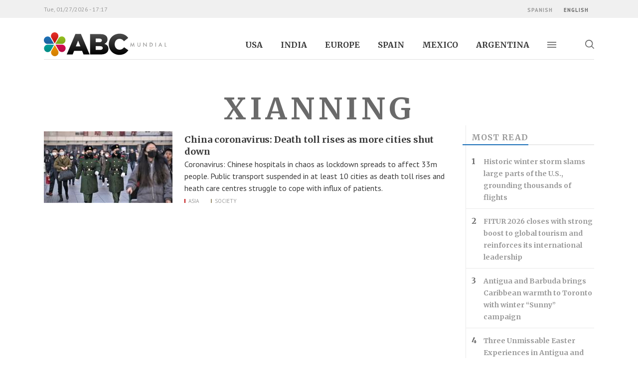

--- FILE ---
content_type: text/html; charset=UTF-8
request_url: https://abcmundial.com/en/taxonomy/term/9665
body_size: 5519
content:
<!DOCTYPE html>
<html lang="en" dir="ltr">
<head>
	<meta charset="UTF-8">
	<meta name="viewport" content="initial-scale=1, minimum-scale=1, viewport-fit=cover, width=device-width">
	<meta name="theme-color" content="#221E2B">
	<meta name="description" content="Read the latest news and articles tagged as &quot;Xianning&quot; on ABC Mundial." />
<link rel="manifest" href="/themes/custom/faareia/js/manifest-en.webmanifest" />
<link rel="canonical" href="https://abcmundial.com/etiquetas/xianning" />
<link rel="shortlink" href="https://abcmundial.com/taxonomy/term/9665" />

	<title>Xianning | ABC Mundial</title>
	<link rel="preconnect" href="https://fonts.gstatic.com">
	<link rel="preconnect" href="https://www.google-analytics.com">
	<link rel="stylesheet" href="https://fonts.googleapis.com/css?family=Merriweather:700|PT+Sans:400,700&display=swap">
	<link rel="stylesheet" href="/themes/custom/faareia/css/styles.css?v=1.10.0">
	<link rel="icon" href="/themes/custom/faareia/img/favicon.png?v=1.10.0" sizes="32x32" type="image/png">
	
	
	<script defer src="https://www.googletagmanager.com/gtag/js?id=UA-48086588-1"></script>
	<script defer src="/themes/custom/faareia/js/google-analytics.js?v=1.10.0"></script>

	<link rel="apple-touch-icon" href="/themes/custom/faareia/img/apple-touch-icon.png">
	<link rel="apple-touch-startup-image" href="/themes/custom/faareia/img/contribute-1920.jpg">
</head>
<body>        <header id="header">
	<div class="column">
		<h1 class="logotype">
			<a href="/en/">
				<svg aria-hidden="true" viewBox="0 0 200 39">
					<linearGradient id="G1" gradientUnits="userSpaceOnUse" x1="55.9205" y1="2.6168" x2="55.9205" y2="36.146">
						<stop offset="0" style="stop-color:var(--logo-gradient-bottom)"/>
						<stop offset="1" style="stop-color:var(--logo-gradient-top)"/>
					</linearGradient>
					<linearGradient id="G2" gradientUnits="userSpaceOnUse" x1="90.4304" y1="2.855" x2="90.4304" y2="36.146">
                    <stop offset="0" style="stop-color:var(--logo-gradient-bottom)"/>
                    <stop offset="1" style="stop-color:var(--logo-gradient-top)"/>
					</linearGradient>
					<linearGradient id="G3" gradientUnits="userSpaceOnUse" x1="121.8457" y1="2.1888" x2="121.8457" y2="36.8117">
                    <stop offset="0" style="stop-color:var(--logo-gradient-bottom)"/>
                    <stop offset="1" style="stop-color:var(--logo-gradient-top)"/>
					</linearGradient>
					<linearGradient id="G4" gradientUnits="userSpaceOnUse" x1="27.1973" y1="32.2354" x2="27.1973" y2="20.0425">
						<stop offset="0" style="stop-color:#B60D45"/>
						<stop offset="1" style="stop-color:#D60B52"/>
					</linearGradient>
					<linearGradient id="G5" gradientUnits="userSpaceOnUse" x1="8.3174" y1="18.9789" x2="8.3174" y2="6.7866">
						<stop offset="0" style="stop-color:#1D619D"/>
						<stop offset="1" style="stop-color:#1D71B8"/>
					</linearGradient>
					<linearGradient id="G6" gradientUnits="userSpaceOnUse" x1="17.8382" y1="39" x2="17.8382" y2="20.8205">
						<stop offset="0" style="stop-color:#CE7E00"/>
						<stop offset="1" style="stop-color:#F39200"/>
					</linearGradient>
					<linearGradient id="G7" gradientUnits="userSpaceOnUse" x1="17.6639" y1="18.1804" x2="17.6639" y2="-9.094947e-013">
						<stop offset="0" style="stop-color:#C00D0D"/>
						<stop offset="1" style="stop-color:#E6332A"/>
					</linearGradient>
					<linearGradient id="G8" gradientUnits="userSpaceOnUse" x1="27.1549" y1="18.8331" x2="27.1549" y2="6.6297">
						<stop offset="0" style="stop-color:#80A51B"/>
						<stop offset="1" style="stop-color:#95C11F"/>
					</linearGradient>
					<linearGradient id="G9" gradientUnits="userSpaceOnUse" x1="8.3472" y1="32.3717" x2="8.3472" y2="20.1674">
						<stop offset="0" style="stop-color:#008A84"/>
						<stop offset="1" style="stop-color:#00A19A"/>
					</linearGradient>
					<path fill="url(#G1)" d="M51.5,2.6h8.9l14.2,33.5h-9.9l-2.4-5.9H49.4L47,36.1h-9.7L51.5,2.6z M59.6,23l-3.7-9.5L52.1,23H59.6z"/>
					<path fill="url(#G2)" d="M75.5,2.9h17.1c4.2,0,7.1,1,9.1,3c1.3,1.3,2.1,3.1,2.1,5.4v0.1c0,3.9-2.2,6.1-5.1,7.4c4,1.3,6.6,3.6,6.6,8.1V27c0,5.7-4.7,9.2-12.6,9.2H75.5V2.9z M90.3,16.1c2.8,0,4.4-1,4.4-2.9v-0.1c0-1.8-1.4-2.9-4.2-2.9h-6v5.8H90.3z M91.7,28.7c2.8,0,4.4-1.1,4.4-3v-0.1c0-1.8-1.4-3-4.5-3h-7v6.1H91.7z"/>
					<path fill="url(#G3)" d="M105.9,19.6L105.9,19.6c0-9.8,7.5-17.4,17.6-17.4c6.8,0,11.2,2.9,14.1,6.9l-6.9,5.4c-1.9-2.4-4.1-3.9-7.3-3.9c-4.7,0-7.9,3.9-7.9,8.8v0.1c0,5,3.3,8.9,7.9,8.9c3.5,0,5.5-1.6,7.5-4l6.9,4.9c-3.1,4.3-7.4,7.5-14.7,7.5C113.5,36.8,105.9,29.5,105.9,19.6z"/>
					<path fill="url(#G4)" d="M32.4,20.8c-1.2-0.7-2.6-0.9-3.8-0.7l-4.8,0l-4.8,0l2.4,4.2l2.4,4.2c0.5,1.2,1.4,2.2,2.6,2.9c2.9,1.7,6.7,0.7,8.3-2.3C36.4,26.2,35.3,22.5,32.4,20.8z"/>
					<path fill="url(#G5)" d="M3.1,18.2c1.2,0.7,2.6,0.9,3.8,0.7l4.8-0.1l4.8-0.1l-2.5-4.2l-2.5-4.2c-0.5-1.2-1.4-2.2-2.6-2.9C6.2,5.9,2.4,7,0.8,9.9C-0.9,12.8,0.2,16.6,3.1,18.2z"/>
					<path fill="url(#G6)" d="M23.9,32.9c0-1.4-0.5-2.7-1.3-3.7L20.2,25l-2.4-4.2L15.4,25L13,29.2c-0.8,1-1.2,2.3-1.2,3.7c0,3.4,2.8,6.1,6.1,6.1C21.2,39,24,36.2,23.9,32.9z"/>
					<path fill="url(#G7)" d="M11.6,6.1c0,1.4,0.5,2.7,1.3,3.7l2.4,4.2l2.4,4.2l2.4-4.2l2.4-4.2c0.8-1,1.2-2.3,1.2-3.7C23.7,2.7,21,0,17.6,0C14.3,0,11.5,2.8,11.6,6.1z"/>
					<path fill="url(#G8)" d="M26.2,7.5c-1.2,0.7-2.1,1.8-2.6,3l-2.4,4.2l-2.4,4.2l4.8,0l4.8,0c1.3,0.2,2.6-0.1,3.8-0.8c2.9-1.7,3.9-5.4,2.2-8.3C32.9,6.7,29.1,5.8,26.2,7.5z"/>
					<path fill="url(#G9)" d="M9.3,31.5c1.2-0.7,2.1-1.8,2.6-3l2.4-4.2l2.4-4.2l-4.8,0l-4.8,0c-1.3-0.2-2.6,0.1-3.8,0.8c-2.9,1.7-3.9,5.4-2.2,8.3C2.6,32.3,6.4,33.2,9.3,31.5z"/>
					<path fill="#9D9D9C" d="M140.8,23.4l1.4-7l2.2,5.1l2.3-5.1l1.2,7h-1l-0.6-3.9l-1.9,4.2l-1.9-4.2l-0.7,3.9H140.8z"/>
					<path fill="#9D9D9C" d="M153.5,16.9v3.9c0,0.6,0.1,1,0.3,1.2c0.3,0.4,0.7,0.6,1.2,0.6c0.5,0,0.9-0.2,1.2-0.6c0.2-0.3,0.3-0.7,0.3-1.2v-3.9h1v4.2c0,0.7-0.2,1.3-0.6,1.7c-0.5,0.5-1.1,0.7-1.8,0.7c-0.7,0-1.3-0.2-1.8-0.7c-0.4-0.4-0.6-1-0.6-1.7v-4.2H153.5z"/>
					<path fill="#9D9D9C" d="M162,23.4v-7l4.8,5v-4.5h1v6.9l-4.8-5v4.6H162z"/>
					<path fill="#9D9D9C" d="M172.5,23.4v-6.5h1.4c0.7,0,1.2,0.1,1.6,0.2c0.4,0.1,0.8,0.3,1.1,0.6c0.7,0.6,1,1.4,1,2.4c0,1-0.4,1.8-1.1,2.4c-0.4,0.3-0.7,0.5-1.1,0.6c-0.4,0.1-0.9,0.2-1.5,0.2H172.5z M173.5,22.5h0.4c0.4,0,0.8,0,1.1-0.1c0.3-0.1,0.6-0.3,0.8-0.5c0.5-0.4,0.7-1,0.7-1.7c0-0.7-0.2-1.3-0.7-1.7c-0.4-0.4-1.1-0.6-1.9-0.6h-0.4V22.5z"/>
					<path fill="#9D9D9C" d="M182.9,16.9v6.5h-1v-6.5H182.9z"/>
					<path fill="#9D9D9C" d="M191.4,21.8h-2.8l-0.7,1.6h-1.1l3.2-6.9l3.1,6.9h-1.1L191.4,21.8z M191,20.9l-1-2.2l-1,2.2H191z"/>
					<path fill="#9D9D9C" d="M198.1,16.9v5.6h1.9v0.9h-2.9v-6.5H198.1z"/>
				</svg>
				ABC Mundial
			</a>
		</h1>
		<nav class="main-menu">
			<ul><li><a href="/en/united-states/" hreflang="en">USA</a></li><li><a href="/en/india/" hreflang="en">India</a></li><li><a href="/en/europe/" hreflang="en">Europe</a></li><li><a href="/en/spain/" hreflang="en">Spain</a></li><li><a href="/en/mexico/" hreflang="en">Mexico</a></li><li><a href="/en/argentina/" hreflang="en">Argentina</a></li></ul>
		</nav><form action="/en/taxonomy/term/9665" method="post" id="search-api-page-block-form-search-page" accept-charset="UTF-8">
  <div>
	<label for="edit-keys" class="visually-hidden">Search</label>
	<input title="Enter the terms you wish to search for." data-drupal-selector="edit-keys" type="search" id="edit-keys" name="keys" value="" maxlength="128" class="form-search form-control" placeholder="Search in ABC Mundial..." required>
</div><input autocomplete="off" data-drupal-selector="form-l5kuzlbzcv-4yrfc4nwnawr68otouwifeqghyzm4ox8" type="hidden" name="form_build_id" value="form-l5kUzLbZcv-4YrFc4nwNaWr68oTouWIFeqGHyZM4oX8" class="form-control" /><input data-drupal-selector="edit-search-api-page-block-form-search-page" type="hidden" name="form_id" value="search_api_page_block_form_search_page" class="form-control" /><div class="actions">
<button><svg aria-hidden="true"><use xlink:href="/themes/custom/faareia/img/constant.svg#arrow-right"/></svg> Search</button>
</div>
</form>
<button type="button" class="nav-responsive"><span>Toggle navigation</span></button>
		<button type="button" class="search"><svg aria-hidden="true"><use xlink:href="/themes/custom/faareia/img/constant.svg#magnifier"/></svg> Toggle search</button>
	</div>
	<nav class="full-menu">
		<div class="grid">
			<div class="contribution">
				<h2>Free for those who can not afford it. Supported by those who can.</h2>
				<a href="/en/contribute/" target="_blank">Contribute with ABC Mundial</a>
			</div>
			<ul class="social-media">
				<li><a class="whatsapp" href="https://wa.me/5491139297006?text=ABC%20Mundial" rel="noopener"><svg aria-hidden="true"><use xlink:href="/themes/custom/faareia/img/constant.svg#iso-whatsapp"/></svg> WhatsApp</a></li
				><li><a class="facebook" href="https://www.facebook.com/abcmundial" rel="noopener" target="_blank"><svg aria-hidden="true"><use xlink:href="/themes/custom/faareia/img/constant.svg#iso-facebook"/></svg> Facebook</a></li
				><li><a class="twitter" href="https://twitter.com/ABCMundial" rel="noopener" target="_blank"><svg aria-hidden="true"><use xlink:href="/themes/custom/faareia/img/constant.svg#iso-twitter"/></svg> Twitter</a></li
				><li><a class="youtube" href="https://www.youtube.com/channel/UCOfISP4B7ML6mnw_Cjo5iKw" rel="noopener" target="_blank"><svg aria-hidden="true"><use xlink:href="/themes/custom/faareia/img/constant.svg#iso-youtube"/></svg> YouTube</a></li
				><li><a class="instagram" href="https://www.instagram.com/abcmundialweb" rel="noopener" target="_blank"><svg aria-hidden="true"><use xlink:href="/themes/custom/faareia/img/constant.svg#iso-instagram"/></svg> Instagram</a></li
				><li><a class="linkedin" href="https://www.linkedin.com/company/abc-mundial" rel="noopener" target="_blank"><svg aria-hidden="true"><use xlink:href="/themes/custom/faareia/img/constant.svg#iso-linkedin"/></svg> LinkedIn</a></li
				><li><a class="weibo" href="https://weibo.com/u/5480683316" rel="noopener" target="_blank"><svg aria-hidden="true"><use xlink:href="/themes/custom/faareia/img/constant.svg#iso-weibo"/></svg> Weibo</a></li>
			</ul>
			<div class="menu">
				<h2>Regions</h2>
				<ul>
										<li><a href="/en/argentina/" hreflang="en">Argentina</a></li>
										<li><a href="/en/india/" hreflang="en">India</a></li>
										<li><a href="/en/mexico/" hreflang="en">Mexico</a></li>
										<li><a href="/en/spain/" hreflang="en">Spain</a></li>
										<li><a href="/en/united-states/" hreflang="en">USA</a></li>
										<li><a href="/en/america/" hreflang="en">America</a></li>
										<li><a href="/en/asia/" hreflang="en">Asia</a></li>
										<li><a href="/en/europe/" hreflang="en">Europe</a></li>
										<li><a href="/en/world/" hreflang="en">World</a></li>
									</ul>
			</div
			><div class="menu">
				<h2>Categories</h2>
				<ul>
										<li><a href="/en/politics/" hreflang="en">Politics</a></li>
										<li><a href="/en/technology/" hreflang="en">Technology</a></li>
										<li><a href="/en/economy/" hreflang="en">Economy</a></li>
										<li><a href="/en/society/" hreflang="en">Society</a></li>
										<li><a href="/en/woman/" hreflang="en">Woman</a></li>
										<li><a href="/en/tourism/" hreflang="en">Tourism</a></li>
										<li><a href="/en/sports/" hreflang="en">Sports</a></li>
										<li><a href="/en/business/" hreflang="en">Business</a></li>
										<li><a href="/en/entertainment/" hreflang="en">Entertainment</a></li>
										<li><a href="/en/characters/" hreflang="en">Characters</a></li>
										<li><a href="/en/gastronomy/" hreflang="en">Gastronomy</a></li>
									</ul>
			</div
			><div class="menu correspondents">
				<h2>Correspondents</h2>
				<ul>
										<li><a href="/en/opinion/" hreflang="en">Opinion</a></li>
										<li><a href="/en/approaches/" hreflang="en">Approaches</a></li>
										<li><a href="/en/informed/" hreflang="en">Informed</a></li>
									</ul>
			</div
			><div class="menu others">
				<h2>Others</h2>
				<ul>
										<li><a href="/en/photogalleries/" hreflang="en">Photogalleries</a></li>
										<li><a href="/en/on-air-radio/" hreflang="en" target="_blank">Live radio</a></li>
									</ul>
			</div>
		</div>
	</nav>
	<div class="languages">
		<div class="column">
			<dl>
				<dt class="hide">Date:</dt
				><dd class="date">Tue, 01/27/2026 - 17:17</dd>
			</dl><ul><li hreflang="es" data-drupal-link-system-path="taxonomy/term/9665"><a href="/etiquetas/xianning" class="language-link" hreflang="es" data-drupal-link-system-path="taxonomy/term/9665">Spanish</a></li><li hreflang="en" data-drupal-link-system-path="taxonomy/term/9665" class="is-active"><a href="/en/taxonomy/term/9665" class="language-link is-active" hreflang="en" data-drupal-link-system-path="taxonomy/term/9665">English</a></li></ul></div>
	</div>
</header>
<main><div data-drupal-messages-fallback class="hidden"></div>


<section id="etiquetas" class="column taxonomy term-9665">
	<h1 class="main-title">Xianning</h1><div class="columns same-height">
		<div class="col-l-9"><ol class="load-more-container"><li><article class="node">
	<header>
		<h2 class="title"><a href="/en/2020/01/24/asia/society/china-coronavirus-death-toll-rises-as-more-cities-shut-down">China coronavirus: Death toll rises as more cities shut down</a></h2>
		<time class="hide" datetime="2020-01-24T06:52:41-0300">Friday, January 24, 2020 - 06:52</time>
	</header>
	<p>Coronavirus: Chinese hospitals in chaos as lockdown spreads to affect 33m people. Public transport suspended in at least 10 cities as death toll rises and heath care centres struggle to cope with influx of patients.</p>

	<dl class="taxonomies">
		<dt>Region:</dt
		><dd class="region"><a href="/en/asia" class="term-color term-20" hreflang="en">Asia</a></dd
		><dt>Category:</dt
		><dd class="category"><a href="/en/society" class="term-color term-13" hreflang="en">Society</a></dd
		></dl>
	<a class="image" href="/en/2020/01/24/asia/society/china-coronavirus-death-toll-rises-as-more-cities-shut-down">  <img class="lazyload" data-src="/sites/default/files/styles/taxonomia_258_x_144/public/noticias/2020/01/24/chi.jpg?itok=DV1lhalw" data-srcset="/sites/default/files/styles/taxonomia_258_x_144/public/noticias/2020/01/24/chi.jpg?itok=DV1lhalw 1x, /sites/default/files/styles/taxonomia_516_x_288/public/noticias/2020/01/24/chi.jpg?itok=z6OBA-x1 2x, /sites/default/files/styles/noticia_y_nota_822_x_456/public/noticias/2020/01/24/chi.jpg?itok=8HgKpJOD 3x" alt="China has widened a lockdown in Hubei province - the centre of the coronavirus outbreak - as the death toll climbed to 26.">
</a>
</article></li></ol></div
		><div class="col-l-3 asides"><aside class="aside most-read">
				<h2 class="panel-title"><span>Most read</span></h2>
				<ol><li><a href="/en/2026/01/25/usa/society/historic-winter-storm-slams-large-parts-of-the-us-grounding-thousands-of-flights" hreflang="en">Historic winter storm slams large parts of the U.S., grounding thousands of flights</a></li><li><a href="/en/2026/01/25/spain/tourism/fitur-2026-closes-with-strong-boost-to-global-tourism-and-reinforces-its-international" hreflang="en">FITUR 2026 closes with strong boost to global tourism and reinforces its international leadership</a></li><li><a href="/en/2026/01/20/america/tourism/antigua-and-barbuda-brings-caribbean-warmth-to-toronto-with-winter-sunny-campaign" hreflang="en">Antigua and Barbuda brings Caribbean warmth to Toronto with winter “Sunny” campaign</a></li><li><a href="/en/2026/01/26/america/tourism/three-unmissable-easter-experiences-in-antigua-and-barbuda" hreflang="en">Three Unmissable Easter Experiences in Antigua and Barbuda</a></li><li><a href="/en/2026/01/20/usa/tourism/us-travel-agencies-hit-record-100-billion-in-airfare-sales-in-2025" hreflang="en">US Travel Agencies Hit Record $100 Billion in Airfare Sales in 2025</a></li></ol>
			</aside>
			<aside class="aside latest-video">
				<h2 class="panel-title"><span>Latest video</span></h2>
				<article>
	<div class="video-responsive ar-16-9">
		<button type="button" class="image gradient">
			<img src="https://img.youtube.com/vi/NUMNae0ZO10/sddefault.jpg" alt="IPW&#x20;2026&#x20;will&#x20;be&#x20;held&#x20;in&#x20;Fort&#x20;Lauderdale&#x20;from&#x20;May&#x20;17-21,&#x20;Stacy&#x20;Ritter,&#x20;the&#x20;CEO&#x20;of&#x20;Visit&#x20;Lauderdale">
			<svg aria-hidden="true"><use xlink:href="/themes/custom/faareia/img/constant.svg#play"/></svg>
		</button>
		<iframe allow="autoplay; encrypted-media; fullscreen; picture-in-picture" allowfullscreen data-src="https://www.youtube.com/embed/NUMNae0ZO10?autoplay=1&modestbranding=1&rel=0" title="IPW&#x20;2026&#x20;will&#x20;be&#x20;held&#x20;in&#x20;Fort&#x20;Lauderdale&#x20;from&#x20;May&#x20;17-21,&#x20;Stacy&#x20;Ritter,&#x20;the&#x20;CEO&#x20;of&#x20;Visit&#x20;Lauderdale"></iframe>
	</div>
	<h3>IPW 2026 will be held in Fort Lauderdale from May 17-21, Stacy Ritter, the CEO of Visit Lauderdale</h3>
</article>
			</aside>
		</div>
	</div>
</section></main>          <footer class="grid" id="footer">
	<div class="menu m-regions">
		<h2>Regions</h2>
		<ul><li><a href="/en/argentina/" hreflang="en">Argentina</a></li><li><a href="/en/india/" hreflang="en">India</a></li><li><a href="/en/mexico/" hreflang="en">Mexico</a></li><li><a href="/en/spain/" hreflang="en">Spain</a></li><li><a href="/en/united-states/" hreflang="en">USA</a></li><li><a href="/en/america/" hreflang="en">America</a></li><li><a href="/en/asia/" hreflang="en">Asia</a></li><li><a href="/en/europe/" hreflang="en">Europe</a></li><li><a href="/en/world/" hreflang="en">World</a></li></ul>
	</div>
	<div class="menu m-categories">
		<h2>Categories</h2>
		<ul><li><a href="/en/politics/" hreflang="en">Politics</a></li><li><a href="/en/technology/" hreflang="en">Technology</a></li><li><a href="/en/economy/" hreflang="en">Economy</a></li><li><a href="/en/society/" hreflang="en">Society</a></li><li><a href="/en/woman/" hreflang="en">Woman</a></li><li><a href="/en/tourism/" hreflang="en">Tourism</a></li><li><a href="/en/sports/" hreflang="en">Sports</a></li><li><a href="/en/business/" hreflang="en">Business</a></li><li><a href="/en/entertainment/" hreflang="en">Entertainment</a></li><li><a href="/en/characters/" hreflang="en">Characters</a></li><li><a href="/en/gastronomy/" hreflang="en">Gastronomy</a></li></ul>
	</div>
	<div class="menu m-correspondents">
		<h2>Correspondents</h2>
		<ul><li><a href="/en/opinion/" hreflang="en">Opinion</a></li><li><a href="/en/approaches/" hreflang="en">Approaches</a></li><li><a href="/en/informed/" hreflang="en">Informed</a></li></ul>
	</div>
	<div class="menu m-others">
		<h2>Others</h2>
		<ul><li><a href="/en/photogalleries/" hreflang="en">Photogalleries</a></li><li><a href="/en/on-air-radio/" hreflang="en" target="_blank">Live radio</a></li></ul>
	</div>
	<div class="menu m-abc-mundial">
		<h2>ABC Mundial</h2>
		<ul><li><a href="mailto:publicidad@abcmundial.com?subject=Advertise on the site" hreflang="en">Advertise on the site</a></li><li><a href="mailto:abc@abcmundial.com?subject=Editorial staff" hreflang="en">Write to the publisher</a></li><li><a href="/sites/default/files/media-kit-en.pdf" hreflang="en" download>Download media kit</a></li><li><a href="/en/staff/" hreflang="en">Staff</a></li></ul>
	</div>
	<div class="contribution">
		<h2>Free for those who can not afford it. Supported by those who can.</h2>
		<a href="/en/contribute/" target="_blank">Contribute with ABC Mundial</a>
	</div>
	<ul class="social-media">
		<li><a class="whatsapp" href="https://wa.me/5491139297006?text=ABC%20Mundial" rel="noopener"><svg aria-hidden="true"><use xlink:href="/themes/custom/faareia/img/constant.svg#iso-whatsapp"/></svg> WhatsApp</a></li>
		<li><a class="facebook" href="https://www.facebook.com/abcmundial" rel="noopener" target="_blank"><svg aria-hidden="true"><use xlink:href="/themes/custom/faareia/img/constant.svg#iso-facebook"/></svg> Facebook</a></li>
		<li><a class="twitter" href="https://twitter.com/ABCMundial" rel="noopener" target="_blank"><svg aria-hidden="true"><use xlink:href="/themes/custom/faareia/img/constant.svg#iso-twitter"/></svg> Twitter</a></li>
		<li><a class="youtube" href="https://www.youtube.com/channel/UCOfISP4B7ML6mnw_Cjo5iKw" rel="noopener" target="_blank"><svg aria-hidden="true"><use xlink:href="/themes/custom/faareia/img/constant.svg#iso-youtube"/></svg> YouTube</a></li>
		<li><a class="instagram" href="https://www.instagram.com/abcmundialweb" rel="noopener" target="_blank"><svg aria-hidden="true"><use xlink:href="/themes/custom/faareia/img/constant.svg#iso-instagram"/></svg> Instagram</a></li>
		<li><a class="linkedin" href="https://www.linkedin.com/company/abc-mundial" rel="noopener" target="_blank"><svg aria-hidden="true"><use xlink:href="/themes/custom/faareia/img/constant.svg#iso-linkedin"/></svg> LinkedIn</a></li>
		<li><a class="weibo" href="https://weibo.com/u/5480683316" rel="noopener" target="_blank"><svg aria-hidden="true"><use xlink:href="/themes/custom/faareia/img/constant.svg#iso-weibo"/></svg> Weibo</a></li>
	</ul>
	<small class="legals border">Copyright ©2026.All rights reserved. ABCMUNDIAL.COM is property of ABC INTERNACIONAL.</small></footer>
<script src="/core/assets/vendor/jquery/jquery.min.js?v=3.6.3"></script>
<script src="/themes/custom/faareia/js/lazysizes-config.js?sai4au" async></script>
<script src="/themes/custom/faareia/js/libraries/lazysizes.min.js?sai4au" defer></script>
<script src="/themes/custom/faareia/js/constant.js?sai4au" defer></script>

</body>
</html>
